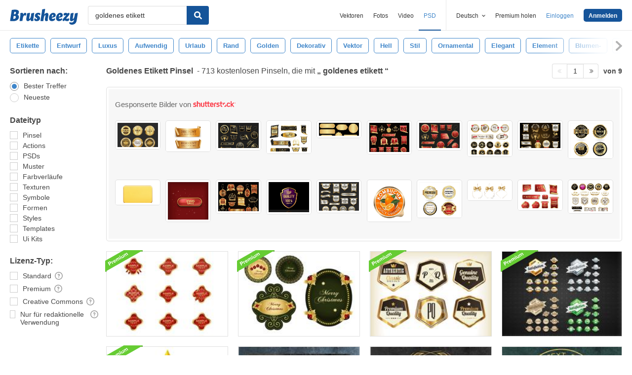

--- FILE ---
content_type: text/plain;charset=UTF-8
request_url: https://c.pub.network/v2/c
body_size: -262
content:
5352d2fa-8e2e-45a1-829e-e8e2b21dbc56

--- FILE ---
content_type: text/plain;charset=UTF-8
request_url: https://c.pub.network/v2/c
body_size: -112
content:
85731bd7-5326-45e0-b278-29db47852935